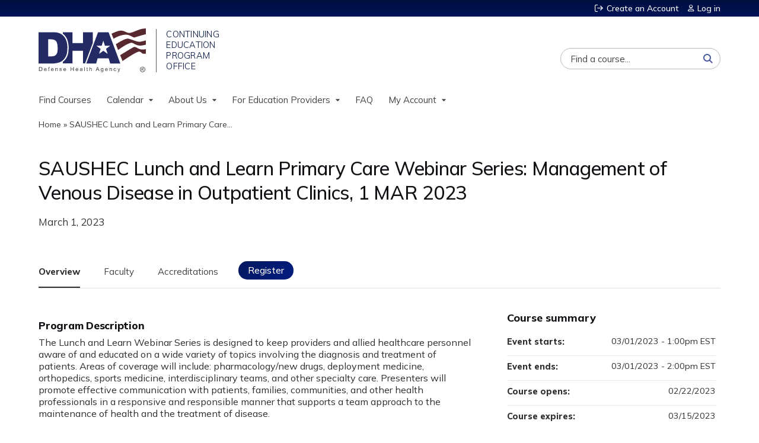

--- FILE ---
content_type: text/html; charset=utf-8
request_url: https://www.dhaj7-cepo.com/content/saushec-lunch-and-learn-primary-care-webinar-series-management-venous-disease-outpatient
body_size: 12169
content:

<!DOCTYPE html>
<!--[if IEMobile 7]><html class="iem7"  lang="en" dir="ltr"><![endif]-->
<!--[if lte IE 6]><html class="lt-ie10 lt-ie9 lt-ie8 lt-ie7"  lang="en" dir="ltr"><![endif]-->
<!--[if (IE 7)&(!IEMobile)]><html class="lt-ie10 lt-ie9 lt-ie8"  lang="en" dir="ltr"><![endif]-->
<!--[if IE 8]><html class="lt-ie10 lt-ie9"  lang="en" dir="ltr"><![endif]-->
<!--[if IE 9]><html class="lt-ie10"  lang="en" dir="ltr"><![endif]-->
<!--[if (gte IE 10)|(gt IEMobile 7)]><!--><html  lang="en" dir="ltr" prefix="content: http://purl.org/rss/1.0/modules/content/ dc: http://purl.org/dc/terms/ foaf: http://xmlns.com/foaf/0.1/ og: http://ogp.me/ns# rdfs: http://www.w3.org/2000/01/rdf-schema# sioc: http://rdfs.org/sioc/ns# sioct: http://rdfs.org/sioc/types# skos: http://www.w3.org/2004/02/skos/core# xsd: http://www.w3.org/2001/XMLSchema#"><!--<![endif]-->

<head>
  <!--[if IE]><![endif]-->
<link rel="dns-prefetch" href="//netdna.bootstrapcdn.com" />
<link rel="preconnect" href="//netdna.bootstrapcdn.com" />
<link rel="dns-prefetch" href="//fonts.gstatic.com" />
<link rel="preconnect" href="//fonts.gstatic.com" crossorigin="" />
<link rel="dns-prefetch" href="//fonts.googleapis.com" />
<link rel="preconnect" href="//fonts.googleapis.com" />
<link rel="dns-prefetch" href="//www.googletagmanager.com" />
<link rel="preconnect" href="//www.googletagmanager.com" />
<link rel="dns-prefetch" href="//kit.fontawesome.com" />
<link rel="preconnect" href="//kit.fontawesome.com" />
<meta charset="utf-8" />
<link rel="shortcut icon" href="https://www.dhaj7-cepo.com/sites/default/files/favicon.png" type="image/png" />
<script type="application/ld+json">{
    "@context": "https://schema.org",
    "@graph": [
        {
            "@type": "Course",
            "name": "SAUSHEC Lunch and Learn Primary Care Webinar Series: Management of Venous Disease in Outpatient Clinics, 1 MAR 2023",
            "description": "",
            "provider": {
                "@type": "Organization",
                "name": "DHA J-7 CEPO Continuing Education Management System",
                "url": "https://www.dhaj7-cepo.com/",
                "logo": {
                    "@type": "ImageObject",
                    "url": "https://www.dhaj7-cepo.com/sites/default/files/logo_dha_lg%20%20%28small%29_0.png"
                }
            }
        },
        {
            "@type": "EducationEvent",
            "name": "SAUSHEC Lunch and Learn Primary Care Webinar Series: Management of Venous Disease in Outpatient Clinics, 1 MAR 2023",
            "image": {
                "@type": "ImageObject",
                "url": ""
            },
            "description": "",
            "startDate": "2023-03-01T13:00:00-05:00",
            "endDate": "2023-03-01T14:00:00-05:00",
            "location": {
                "@type": "Place",
                "name": "",
                "url": "",
                "address": {
                    "@type": "PostalAddress",
                    "streetAddress": "",
                    "addressLocality": "",
                    "addressRegion": "",
                    "postalCode": "",
                    "addressCountry": ""
                }
            },
            "url": "https://www.dhaj7-cepo.com/content/saushec-lunch-and-learn-primary-care-webinar-series-management-venous-disease-outpatient"
        }
    ]
}</script>
<meta name="generator" content="Drupal 7 (https://www.drupal.org)" />
<link rel="canonical" href="https://www.dhaj7-cepo.com/content/saushec-lunch-and-learn-primary-care-webinar-series-management-venous-disease-outpatient" />
<link rel="shortlink" href="https://www.dhaj7-cepo.com/node/28752" />
  <title>SAUSHEC Lunch and Learn Primary Care Webinar Series: Management of Venous Disease in Outpatient Clinics, 1 MAR 2023 | DHA J-7 CEPO Continuing Education Management System</title>

      <meta name="MobileOptimized" content="width">
    <meta name="HandheldFriendly" content="true">
    <meta name="viewport" content="width=device-width">
  
  <link type="text/css" rel="stylesheet" href="/sites/default/files/advagg_css/css__YZMmyCjxADNsxWJVyzxskiYBiPsGboww8DDJoAv1iVA__PqGVjSeXe3e-YM4xspxCavDlyydtEB28TRpZPTEwV5I__1pBwz_HTxEW3FT9rwrRX2NnPvBj92sC6BKEvLor1Rmo.css" media="all" />
<link type="text/css" rel="stylesheet" href="/sites/default/files/advagg_css/css__Bqg1SDmp9CAe6XEIkqmrkRsGk0iHTZHCcB95hCAlYnY__pvxzJdEyVw_5TVP2BBc6RFQHZTlmfsgpKtyMTJgxw8o__1pBwz_HTxEW3FT9rwrRX2NnPvBj92sC6BKEvLor1Rmo.css" media="screen" />
<link type="text/css" rel="stylesheet" href="/sites/default/files/advagg_css/css__ZxOw0TrWYDE1GSo_kgOnUtcAcOxnL8nk3ZUIUcq0Y2Q__Ich_yq3rLEXx213eOFBhjazlRsmIHeW3Cq5nZA_ovqE__1pBwz_HTxEW3FT9rwrRX2NnPvBj92sC6BKEvLor1Rmo.css" media="all" />
<link type="text/css" rel="stylesheet" href="/sites/default/files/advagg_css/css__DJVWsB9CJVs_1IGdy-_cGuq4r6SVVaWbEnbS1U2p6y4__7g40UeM74r8hkrzDC6Hbb7RReIGNu-Jsb5XAbAPKIeA__1pBwz_HTxEW3FT9rwrRX2NnPvBj92sC6BKEvLor1Rmo.css" media="all" />
<link type="text/css" rel="stylesheet" href="//netdna.bootstrapcdn.com/font-awesome/4.0.3/css/font-awesome.min.css" media="all" />
<link type="text/css" rel="stylesheet" href="/sites/default/files/advagg_css/css__IjX8wuoGFPfa3EqRf_48CSsaWl-SbzpZ4c2D0tNro4o__fAJ_3pi0s7qZWN8_QqRsCSwYDtBo0k9C7_Ht3SMpkZk__1pBwz_HTxEW3FT9rwrRX2NnPvBj92sC6BKEvLor1Rmo.css" media="all" />
<link type="text/css" rel="stylesheet" href="/sites/default/files/advagg_css/css__C3G2yMxytBWQPgL80dMi0V6fzH_nTfdUGGUad0xEjI4__UUW2rkEVlWIBRpXn_d2d_09rNyIn_TtP1uHZpuNclEA__1pBwz_HTxEW3FT9rwrRX2NnPvBj92sC6BKEvLor1Rmo.css" media="all" />
<link type="text/css" rel="stylesheet" href="/sites/default/files/advagg_css/css__DuLYUylDjxGy0e76t2itFhgUj9R9AeaiB5rFoM5Rc8c__uy-eSde8xPYWIYAFlTtXTOLavp_MT9JuX45TfVkSJyg__1pBwz_HTxEW3FT9rwrRX2NnPvBj92sC6BKEvLor1Rmo.css" media="print" />
<link type="text/css" rel="stylesheet" href="//fonts.googleapis.com/css?family=Muli:italic,regular|Oswald:300,700,regular&amp;subset=latin" media="all" />
<link type="text/css" rel="stylesheet" href="/sites/default/files/cpn/global.css?t97fs9" media="all" />
  <script src="/sites/default/files/advagg_js/js__AK-CL86gnIqwE9tzw-7GchyFRsasNF--XZ-i8xZPTig__rQaVI3heYo2BXUV133Ia4mgKj3R-xkDs52mhHfLT3rY__1pBwz_HTxEW3FT9rwrRX2NnPvBj92sC6BKEvLor1Rmo.js"></script>
<script>jQuery.migrateMute=true;jQuery.migrateTrace=false;</script>
<script src="/sites/default/files/advagg_js/js__-kvGcXFGWOaU7VpBvvU02ZjXrh74aVMBI8zWEAJByXE__7UycUSDIuB6lhk7Uq-4cbRUz0B4-w8Ee93Q1v03yjyQ__1pBwz_HTxEW3FT9rwrRX2NnPvBj92sC6BKEvLor1Rmo.js"></script>
<script src="/sites/default/files/advagg_js/js__GfRzbIO6VJ5UvXInirwKNGhuiSBoV7Q2-BarnwSB6xg__rFvI742fTngLQYYa0A-5OQY31VP84KnhbZvhJwCXE5w__1pBwz_HTxEW3FT9rwrRX2NnPvBj92sC6BKEvLor1Rmo.js"></script>
<script src="/sites/default/files/advagg_js/js___IOQj-Wx55GK140vLV8SnfJEZP900Q3r-omuG_T0fGU__QQ4oaFsINwZgtr53f12g-sxsfVlTg6ryP4Vffo9BIw4__1pBwz_HTxEW3FT9rwrRX2NnPvBj92sC6BKEvLor1Rmo.js"></script>
<script src="/sites/default/files/advagg_js/js__8KvbGt7pg3rWFZpfBAkOSZt0AY5HPYKH5azWM8EAf6c__L2eEneVBI8mj-tmXS8LeItfo0MAG-HKbM1wPhSJfWik__1pBwz_HTxEW3FT9rwrRX2NnPvBj92sC6BKEvLor1Rmo.js"></script>
<script async="async" src="https://www.googletagmanager.com/gtag/js?id=UA-144420954-1"></script>
<script>window.dataLayer = window.dataLayer || [];function gtag(){dataLayer.push(arguments)};gtag("js", new Date());gtag("config", "UA-144420954-1", {"groups":"default","anonymize_ip":true});</script>
<script src="/sites/default/files/advagg_js/js__C_979cmiPESU0LZPi05NT5IXsTIIPvHZ8zG2kuRJXr0__adDUGe3uvXEGyo2sP0s0GbcBxwsj1wI0zkbtJeYj9r0__1pBwz_HTxEW3FT9rwrRX2NnPvBj92sC6BKEvLor1Rmo.js"></script>
<script src="https://kit.fontawesome.com/a38c5c05f8.js"></script>
<script src="/sites/default/files/advagg_js/js__bioOAIAtGKh54p1E5luQ96V2m6brdUxkvHA9TeksM00__u3DxI-y_lXuvF2tqhtdqHcrGw3t7pQfFlgxrVV02cXw__1pBwz_HTxEW3FT9rwrRX2NnPvBj92sC6BKEvLor1Rmo.js"></script>
<script src="/sites/default/files/advagg_js/js__Hb4P6zBByLaIBZA0hfMrut0a2b-f-vAlXzMXjYdGQPQ__JUwkRQTcSkg_MiZ0I9sxHxpLfPlxAgrvizBOIyOJwxQ__1pBwz_HTxEW3FT9rwrRX2NnPvBj92sC6BKEvLor1Rmo.js"></script>
<script src="/sites/default/files/cpn/global.js?t97fs9"></script>
<script>jQuery.extend(Drupal.settings,{"basePath":"\/","pathPrefix":"","setHasJsCookie":0,"ajaxPageState":{"theme":"ce","theme_token":"d_FkyeGUFMOkfqe3c4YZudCicEnpMYpdBhv2UmwG9FM","css":{"modules\/system\/system.base.css":1,"modules\/system\/system.menus.css":1,"modules\/system\/system.messages.css":1,"modules\/system\/system.theme.css":1,"sites\/all\/modules\/contrib\/tipsy\/stylesheets\/tipsy.css":1,"modules\/book\/book.css":1,"sites\/all\/modules\/contrib\/calendar\/css\/calendar_multiday.css":1,"sites\/all\/modules\/custom\/calendar_plus\/css\/calendar_plus.css":1,"modules\/comment\/comment.css":1,"sites\/all\/modules\/contrib\/date\/date_repeat_field\/date_repeat_field.css":1,"sites\/all\/modules\/features\/ethosce_admin\/ethosce-admin.css":1,"sites\/all\/modules\/features\/ethosce_bi\/ethosce_bi.css":1,"sites\/all\/modules\/features\/ethosce_faculty_management\/ethosce_faculty_management.css":1,"sites\/all\/modules\/features\/ethosce_warpwire\/ethosce_warpwire.css":1,"modules\/field\/theme\/field.css":1,"modules\/node\/node.css":1,"modules\/poll\/poll.css":1,"sites\/all\/modules\/contrib\/quiz\/quiz.css":1,"sites\/all\/modules\/contrib\/relation_add\/relation_add.css":1,"sites\/all\/modules\/contrib\/relation_add\/modules\/relation_add_block\/relation_add_block.css":1,"modules\/search\/search.css":1,"sites\/all\/modules\/contrib\/ubercart\/uc_order\/uc_order.css":1,"sites\/all\/modules\/contrib\/ubercart\/uc_product\/uc_product.css":1,"sites\/all\/modules\/contrib\/ubercart\/uc_store\/uc_store.css":1,"modules\/user\/user.css":1,"sites\/all\/modules\/contrib\/views\/css\/views.css":1,"sites\/all\/modules\/contrib\/media\/modules\/media_wysiwyg\/css\/media_wysiwyg.base.css":1,"sites\/all\/modules\/contrib\/ctools\/css\/ctools.css":1,"\/\/netdna.bootstrapcdn.com\/font-awesome\/4.0.3\/css\/font-awesome.min.css":1,"sites\/all\/modules\/contrib\/panels\/css\/panels.css":1,"sites\/all\/modules\/contrib\/pdm\/pdm.css":1,"sites\/all\/modules\/contrib\/views_tooltip\/views_tooltip.css":1,"sites\/all\/modules\/contrib\/print\/print_ui\/css\/print_ui.theme.css":1,"sites\/all\/libraries\/easy-responsive-tabs\/css\/easy-responsive-tabs.css":1,"sites\/all\/modules\/contrib\/date\/date_api\/date.css":1,"sites\/all\/modules\/contrib\/navbar_extras\/modules\/navbar_shiny\/css\/navbar_shiny.css":1,"sites\/all\/libraries\/mmenu\/main\/src\/css\/jquery.mmenu.all.css":1,"sites\/all\/libraries\/mmenu\/icomoon\/icomoon.css":1,"sites\/all\/modules\/contrib\/mmenu\/themes\/mm-basic\/styles\/mm-basic.css":1,"sites\/all\/themes\/ethosce_base\/system.menus.css":1,"sites\/all\/themes\/ethosce_base\/css\/normalize.css":1,"sites\/all\/themes\/ethosce_base\/css\/wireframes.css":1,"sites\/all\/themes\/ethosce_base\/css\/layouts\/responsive-sidebars.css":1,"sites\/all\/themes\/ethosce_base\/css\/page-backgrounds.css":1,"sites\/all\/themes\/ethosce_base\/css\/tabs.css":1,"sites\/all\/themes\/ethosce_base\/css\/pages.css":1,"sites\/all\/themes\/ethosce_base\/css\/blocks.css":1,"sites\/all\/themes\/ethosce_base\/css\/navigation.css":1,"sites\/all\/themes\/ethosce_base\/css\/views-styles.css":1,"sites\/all\/themes\/ethosce_base\/css\/nodes.css":1,"sites\/all\/themes\/ethosce_base\/css\/comments.css":1,"sites\/all\/themes\/ethosce_base\/css\/forms.css":1,"sites\/all\/themes\/ethosce_base\/css\/fields.css":1,"sites\/all\/themes\/ethosce_base\/css\/print.css":1,"sites\/all\/themes\/ce\/css\/ce.css":1,"sites\/all\/themes\/ce\/css\/ce-media-queries.css":1,"sites\/all\/themes\/ce\/css\/ce-print.css":1,"\/\/fonts.googleapis.com\/css?family=Muli:italic,regular|Oswald:300,700,regular\u0026subset=latin":1,"cpn_global":1},"js":{"sites\/all\/modules\/contrib\/jquery_update\/replace\/jquery\/1.12\/jquery.min.js":1,"sites\/all\/modules\/contrib\/jquery_update\/replace\/jquery-migrate\/1\/jquery-migrate.min.js":1,"misc\/jquery-extend-3.4.0.js":1,"misc\/jquery-html-prefilter-3.5.0-backport.js":1,"misc\/jquery.once.js":1,"misc\/drupal.js":1,"sites\/all\/modules\/contrib\/tipsy\/javascripts\/jquery.tipsy.js":1,"sites\/all\/modules\/contrib\/tipsy\/javascripts\/tipsy.js":1,"sites\/all\/modules\/contrib\/jquery_update\/replace\/ui\/external\/jquery.cookie.js":1,"misc\/form-single-submit.js":1,"sites\/all\/modules\/custom\/calendar_plus\/js\/jquery.equalheights.js":1,"sites\/all\/modules\/features\/ethosce_admin\/ethosce-admin.js":1,"sites\/all\/modules\/features\/ethosce_bi\/ethosce_bi.js":1,"sites\/all\/modules\/features\/ethosce_faculty_management\/ethosce_faculty_management.js":1,"sites\/all\/modules\/features\/ethosce_site\/ethosce_site.js":1,"sites\/all\/modules\/features\/ethosce_slideshow\/js\/ethosce_slideshow.js":1,"sites\/all\/modules\/custom\/upload_progress\/js\/upload_progress.js":1,"sites\/all\/modules\/contrib\/pdm\/pdm.js":1,"sites\/all\/modules\/features\/ethosce_courses\/js\/vertical_steps.js":1,"sites\/all\/modules\/contrib\/google_analytics\/googleanalytics.js":1,"https:\/\/www.googletagmanager.com\/gtag\/js?id=UA-144420954-1":1,"sites\/all\/libraries\/easy-responsive-tabs\/js\/easyResponsiveTabs.js":1,"sites\/all\/modules\/contrib\/field_group\/field_group.js":1,"sites\/all\/modules\/contrib\/field_group_easy_responsive_tabs\/js\/field_group_easy_responsive_tabs.js":1,"https:\/\/kit.fontawesome.com\/a38c5c05f8.js":1,"sites\/all\/modules\/contrib\/mmenu\/js\/mmenu.js":1,"sites\/all\/libraries\/mmenu\/hammer\/hammer.js":1,"sites\/all\/libraries\/mmenu\/jquery.hammer\/jquery.hammer.js":1,"sites\/all\/libraries\/mmenu\/main\/src\/js\/jquery.mmenu.min.all.js":1,"sites\/all\/themes\/ce\/js\/ce.js":1,"public:\/\/cpn\/global.js":1}},"uid":0,"warpwire":{"warpwire_url":"https:\/\/dha.ethosce.warpwire.com\/","warpwire_module_path":"sites\/all\/modules\/custom\/warpwire","warpwire_share_default":1,"warpwire_title_default":1,"warpwire_autoplay_default":0,"warpwire_cc_load_policy_default":0,"warpwire_secure_portal_default":0},"tipsy":{"custom_selectors":[{"selector":".tipsy","options":{"fade":1,"gravity":"w","delayIn":0,"delayOut":0,"trigger":"hover","opacity":"0.8","offset":0,"html":0,"tooltip_content":{"source":"attribute","selector":"title"}}},{"selector":".views-tooltip","options":{"fade":1,"gravity":"autoNS","delayIn":0,"delayOut":0,"trigger":"hover","opacity":"0.8","offset":0,"html":1,"tooltip_content":{"source":"attribute","selector":"tooltip-content"}}}]},"mmenu":{"mmenu_left":{"enabled":"1","title":"Left menu","name":"mmenu_left","blocks":[{"module_delta":"ethosce_search|ethosce_search","menu_parameters":{"min_depth":"1"},"title":"\u003Cnone\u003E","collapsed":"0","wrap":"1","module":"ethosce_search","delta":"ethosce_search"},{"module_delta":"system|main-menu","menu_parameters":{"min_depth":"1"},"title":"\u003Cnone\u003E","collapsed":"0","wrap":"1","module":"system","delta":"main-menu"},{"module_delta":"local_tasks_blocks|menu_local_tasks","menu_parameters":{"min_depth":"1"},"title":"\u003Cnone\u003E","collapsed":"0","wrap":"1","module":"local_tasks_blocks","delta":"menu_local_tasks"}],"options":{"classes":"mm-basic","effects":[],"slidingSubmenus":true,"clickOpen":{"open":true,"selector":"#ethosce-mmenu-toggle"},"counters":{"add":true,"update":true},"dragOpen":{"open":true,"pageNode":"body","threshold":100,"maxStartPos":50},"footer":{"add":false,"content":"","title":"Copyright \u00a92017","update":true},"header":{"add":false,"content":"","title":"Site-Install","update":true},"labels":{"collapse":false},"offCanvas":{"enabled":true,"modal":false,"moveBackground":true,"position":"left","zposition":"front"},"searchfield":{"add":false,"addTo":"menu","search":false,"placeholder":"Search","noResults":"No results found.","showLinksOnly":true}},"configurations":{"clone":false,"preventTabbing":false,"panelNodetype":"div, ul, ol","transitionDuration":400,"classNames":{"label":"Label","panel":"Panel","selected":"Selected","buttonbars":{"buttonbar":"anchors"},"counters":{"counter":"Counter"},"fixedElements":{"fixedTop":"FixedTop","fixedBottom":"FixedBottom"},"footer":{"panelFooter":"Footer"},"header":{"panelHeader":"Header","panelNext":"Next","panelPrev":"Prev"},"labels":{"collapsed":"Collapsed"},"toggles":{"toggle":"Toggle","check":"Check"}},"dragOpen":{"width":{"perc":0.8,"min":140,"max":440},"height":{"perc":0.8,"min":140,"max":880}},"offCanvas":{"menuInjectMethod":"prepend","menuWrapperSelector":"body","pageNodetype":"div","pageSelector":"body \u003E div"}},"custom":[],"position":"left"}},"googleanalytics":{"account":["UA-144420954-1"],"trackOutbound":1,"trackMailto":1,"trackDownload":1,"trackDownloadExtensions":"7z|aac|arc|arj|asf|asx|avi|bin|csv|doc(x|m)?|dot(x|m)?|exe|flv|gif|gz|gzip|hqx|jar|jpe?g|js|mp(2|3|4|e?g)|mov(ie)?|msi|msp|pdf|phps|png|ppt(x|m)?|pot(x|m)?|pps(x|m)?|ppam|sld(x|m)?|thmx|qtm?|ra(m|r)?|sea|sit|tar|tgz|torrent|txt|wav|wma|wmv|wpd|xls(x|m|b)?|xlt(x|m)|xlam|xml|z|zip"},"currentPath":"node\/28752","currentPathIsAdmin":false,"urlIsAjaxTrusted":{"\/search":true},"field_group_easy_responsive_tabs":[{"identifier":"group-tabs-node-course-default","type":"default","width":"auto","fit":true,"closed":false,"tabidentify":"course-htabs","activetab_bg":"#B5AC5F","inactive_bg":"#E0D78C","active_border_color":"#9C905C","active_content_border_color":"#9C905C"}],"field_group":{"div":"full","field_group_easy_responsive_tabs_nav_item":"full","fieldset":"full","field_group_easy_responsive_tabs_nav":"full"}});</script>
      <!--[if lt IE 9]>
    <script src="/sites/all/themes/zen/js/html5-respond.js"></script>
    <![endif]-->
  </head>
<body class="html not-front not-logged-in no-sidebars page-node page-node- page-node-28752 node-type-course uc-product-node section-content title-length-medium title-length-115 not-homepage  no-tabs no-course-image  course-28752 course-live no-course-sidebar no-search-sidebar no-og-context no-uc-cart not-admin-theme user-non-sso" >
  <div id="wrapper">
    <div id="page-wrapper">
              <p id="skip-link">
          <a href="#main-content" class="element-invisible element-focusable">Jump to content</a>
        </p>
                  
<div id="header-wrapper">
  <header id="header">
    <div id="header-inner" class="clearfix">
              <a href="/" title="Home" rel="home" id="logo"><img src="https://www.dhaj7-cepo.com/sites/default/files/logo_dha_lg%20%20%28small%29_0.png" alt="Home" /></a>
      
              <div id="name-and-slogan">
                      <h1 id="site-name">
              <a href="/" title="Home" rel="home"><span>DHA J-7 CEPO Continuing Education Management System</span></a>
            </h1>
          
                  </div><!-- /#name-and-slogan -->
            <div id="header-right">
          <div class="header__region region region-header">
    <div id="ethosce-user-links-wrapper" class="clearfix">
  <div id="ethosce-mmenu-toggle">Open menu</div>  <div id="uc-cart-link"><a href="/user/login?destination=node/28752" class="no-items" data-count="0"><span>Cart</span></a></div>  <div id="block-system-user-menu" class="block block-system block-menu first odd" role="navigation">
    <div class="content">
      <ul class="menu"><li class="menu__item is-leaf first leaf"><a href="/user/register?destination=node/28752" title="" class="menu__link">Create an Account</a></li>
<li class="menu__item is-leaf last leaf"><a href="/user/login?destination=node/28752" class="menu__link">Log in</a></li>
</ul>    </div>
  </div>
  </div>
<div id="block-block-1" class="block block-block even">

    
  <div class="content">
    <div class="block block-service-links"><div class="content"><div class="service-links"><div class="item-list"><ul><li class="first"><a class="service-links-facebook" href="https://www.facebook.com/DefenseHealthAgency" rel="nofollow" target="_blank" title="Share on Facebook"><img alt="Facebook logo" src="/sites/all/themes/ce/css/images/facebook.png" /> Facebook</a></li><li><a class="service-links-twitter" href="https://twitter.com/dod_dha?lang=en" rel="nofollow" target="_blank" title="Share this on Twitter"><img alt="Twitter logo" src="/sites/all/themes/ce/css/images/twitter.png" /> Twitter</a></li><li><a class="service-links-linkedin" href="https://www.linkedin.com/company/defense-health-agency" rel="nofollow" target="_blank" title="Publish this post to LinkedIn"><img alt="LinkedIn logo" src="/sites/all/themes/ce/css/images/linkedin.png" /> LinkedIn</a></li><li class="last"><a class="service-links-forward" href="/forward?path=node/28752" rel="nofollow" target="_blank" title="Send to a friend"><img alt="Forward logo" src="/sites/all/themes/ce/css/images/forward.png" /> Forward</a></li></ul></div></div></div></div>  </div>
</div>
<div id="block-ethosce-search-ethosce-search" class="block block-ethosce-search odd">

    
  <div class="content">
    <form action="/search" method="post" id="ethosce-search-form" accept-charset="UTF-8"><div><div class="container-inline form-wrapper" id="edit-ethosce-search"><div class="form-item form-type-textfield form-item-text">
  <div class="field-label"><label  class="element-invisible" for="edit-text">Search</label> </div>
 <input placeholder="Find a course..." type="text" id="edit-text" name="text" value="" size="20" maxlength="128" class="form-text" />
</div>
<input type="submit" id="edit-submit" name="op" value="Search" class="form-submit" /></div><input type="hidden" name="form_build_id" value="form-YE2XyKv-WmyZm3IM6JnXa2B_LunrVvm9Y94K_suQr4g" />
<input type="hidden" name="form_id" value="ethosce_search_form" />
</div></form>  </div>
</div>
<div id="block-service-links-service-links" class="block block-service-links last even">

    <h3 class="block__title block-title">Bookmark/Search this post</h3>
  
  <div class="content">
    <div class="service-links"><div class="item-list"><ul><li class="first"><a href="https://www.facebook.com/sharer.php?u=https%3A//www.dhaj7-cepo.com/node/28752&amp;t=SAUSHEC%20Lunch%20and%20Learn%20Primary%20Care%20Webinar%20Series%3A%20Management%20of%20Venous%20Disease%20in%20Outpatient%20Clinics%2C%201%20MAR%202023" title="Share on Facebook" class="service-links-facebook" rel="nofollow" target="_blank"><img typeof="foaf:Image" src="https://www.dhaj7-cepo.com/sites/all/themes/ce/css/images/facebook.png" alt="Facebook logo" /> Facebook</a></li>
<li><a href="https://x.com/intent/post?url=https%3A//www.dhaj7-cepo.com/node/28752&amp;text=SAUSHEC%20Lunch%20and%20Learn%20Primary%20Care%20Webinar%20Series%3A%20Management%20of%20Venous%20Disease%20in%20Outpatient%20Clinics%2C%201%20MAR%202023" title="Share this on X" class="service-links-twitter" rel="nofollow" target="_blank"><img typeof="foaf:Image" src="https://www.dhaj7-cepo.com/sites/all/themes/ce/css/images/twitter.png" alt="X logo" /> X</a></li>
<li><a href="https://www.linkedin.com/shareArticle?mini=true&amp;url=https%3A//www.dhaj7-cepo.com/node/28752&amp;title=SAUSHEC%20Lunch%20and%20Learn%20Primary%20Care%20Webinar%20Series%3A%20Management%20of%20Venous%20Disease%20in%20Outpatient%20Clinics%2C%201%20MAR%202023&amp;summary=&amp;source=DHA%20J-7%20CEPO%20Continuing%20Education%20Management%20System" title="Publish this post to LinkedIn" class="service-links-linkedin" rel="nofollow" target="_blank"><img typeof="foaf:Image" src="https://www.dhaj7-cepo.com/sites/all/themes/ce/css/images/linkedin.png" alt="LinkedIn logo" /> LinkedIn</a></li>
<li class="last"><a href="https://www.dhaj7-cepo.com/forward?path=node/28752" title="Send to a friend" class="service-links-forward" rel="nofollow" target="_blank"><img typeof="foaf:Image" src="https://www.dhaj7-cepo.com/sites/all/themes/ce/css/images/forward.png" alt="Forward logo" /> Forward</a></li>
</ul></div></div>  </div>
</div>
  </div>
      </div>
    </div><!--/#header-inner-->
  </header>

  <div id="navigation-outer">
    <div id="navigation">
      <div id="topnav-inner">
                  <nav id="main-menu">
            <ul class="menu"><li class="menu__item is-leaf first leaf"><a href="https://www.dhaj7-cepo.com/course-catalog-table?text=&amp;sort_by=field_course_date_value2" title="" class="menu__link">Find Courses</a></li>
<li class="menu__item is-expanded expanded"><a href="https://www.dhaj7-cepo.com/calendar" title="" class="menu__link">Calendar</a><ul class="menu"><li class="menu__item is-leaf first leaf"><a href="https://www.dhaj7-cepo.com/calendar/day" title="" class="menu__link">Today</a></li>
<li class="menu__item is-leaf leaf"><a href="https://www.dhaj7-cepo.com/calendar" title="" class="menu__link">This Month</a></li>
<li class="menu__item is-leaf last leaf"><a href="https://www.dhaj7-cepo.com/calendar/upcoming-events" title="" class="menu__link">Upcoming</a></li>
</ul></li>
<li class="menu__item is-expanded expanded"><a href="/content/about-us" class="menu__link">About Us</a><ul class="menu"><li class="menu__item is-leaf first leaf"><a href="/content/about-us" title="" class="menu__link">About CEPO</a></li>
<li class="menu__item is-leaf leaf"><a href="/content/ccss" title="Clinical Communities Speaker Series" class="menu__link">Speaker Series</a></li>
<li class="menu__item is-leaf last leaf"><a href="/content/accreditations" class="menu__link">Accredited By</a></li>
</ul></li>
<li class="menu__item is-expanded expanded"><a href="/content/request-cepo-accreditation-your-next-activity" class="menu__link">For Education Providers</a><ul class="menu"><li class="menu__item is-leaf first leaf"><a href="/content/resources" class="menu__link">Resources</a></li>
<li class="menu__item is-leaf last leaf"><a href="/content/request-cepo-accreditation-your-next-activity" title="Activity Application" class="menu__link">Submit Request</a></li>
</ul></li>
<li class="menu__item is-leaf leaf"><a href="/content/frequently-asked-questions" title="Frequently Asked Questions" class="menu__link">FAQ</a></li>
<li class="menu__item is-expanded last expanded"><a href="/my" title="" class="menu__link">My Account</a><ul class="menu"><li class="menu__item is-leaf first leaf"><a href="/user" title="" class="menu__link">Profile</a></li>
<li class="menu__item is-leaf leaf"><a href="/my/activities" title="" class="menu__link">My Transcript</a></li>
<li class="menu__item is-leaf last leaf"><a href="/my/activities/pending" title="" class="menu__link">Pending Activities</a></li>
</ul></li>
</ul>          </nav>
        
      </div><!--/#topnav-inner-->
    </div><!-- /#navigation -->

          <div id="crumbs">
        <div id="crumbs-inner" class="clearfix">
          <div id="breadcrumb-container">
            <h2 class="element-invisible">You are here</h2><div class="breadcrumb"><a href="/">Home</a> » <a href="/content/saushec-lunch-and-learn-primary-care-webinar-series-management-venous-disease-outpatient" class="active">SAUSHEC Lunch and Learn Primary Care...</a></div>          </div>
        </div>
      </div>
      </div><!-- /#navigation-outer -->


      <div id="title-container">
      <div id="title-container-inner" class="clearfix">
                                  <h1 class="title" id="page-title">SAUSHEC Lunch and Learn Primary Care Webinar Series: Management of Venous Disease in Outpatient Clinics, 1 MAR 2023</h1>
                      </div>
    </div>
  
</div><!--/#header-wrapper-->

<div id="page">
  <div id="main-wrapper">
    <div id="main">
      
            <div id="content" class="column" role="main">
                        <a id="main-content"></a>
                <div id="content-area">
                                        


<div  about="/content/saushec-lunch-and-learn-primary-care-webinar-series-management-venous-disease-outpatient" typeof="sioc:Item foaf:Document" class="ds-1col node node-course view-mode-full clearfix">

  
  <div class="group-header field-group-div clearfix"><div class="group-header-inner field-group-div"><div class="group-course-header-right field-group-div"><div class="field field-name-title field-type-ds field-label-hidden"><div class="field-items"><div class="field-item even" property="dc:title"><h1>SAUSHEC Lunch and Learn Primary Care Webinar Series: Management of Venous Disease in Outpatient Clinics, 1 MAR 2023</h1></div></div></div><div class="group-location-date field-group-div"><div class="field field-name-field-course-event-date field-type-date field-label-hidden"><div class="field-items"><div class="field-item even"><span class="date-display-single" property="dc:date" datatype="xsd:dateTime" content="2023-03-01T13:00:00-05:00">March 1, 2023</span></div></div></div></div></div></div></div>
  <div class="group-tabs field-group-htabs clearfix field-group-easy-responsive-tabs-nav-wrapper">
    <div id="group-tabs-node-course-default">
      <ul class="resp-tabs-list group-tabs field-group-htabs clearfix course-htabs">
                            <li><a href="/" class="required-fields group-overview field-group-htab resp-tab tab-1" data-index="1">Overview</a></li>
                            <li><a href="/" class="required-fields group-faculty field-group-htab resp-tab tab-2" data-index="2">Faculty</a></li>
                            <li><a href="/" class="required-fields group-accreditation field-group-htab resp-tab tab-3" data-index="3">Accreditations</a></li>
                            <li><a href="/" class="required-fields group-register field-group-htab resp-tab tab-4" data-index="4">Register</a></li>
              </ul>

      <div class="resp-tabs-container group-tabs field-group-htabs clearfix course-htabs">
                  <div class="required-fields group-overview field-group-htab"><div class="group-cols-container field-group-div"><div class="group-left field-group-div left"><div class="field field-name-field-course-summary field-type-text-with-summary field-label-hidden"><div class="field-items"><div class="field-item even"><h2>Program Description</h2><p>The Lunch and Learn Webinar Series is designed to keep providers and allied healthcare personnel aware of and educated on a wide variety of topics involving the diagnosis and treatment of patients. Areas of coverage will include: pharmacology/new drugs, deployment medicine, orthopedics, sports medicine, interdisciplinary teams, and other specialty care. Presenters will promote effective communication with patients, families, communities, and other health professionals in a responsive and responsible manner that supports a team approach to the maintenance of health and the treatment of disease.</p><p><strong>Webinar link</strong><br /><a href="https://dod.teams.microsoft.us/l/meetup-join/19%3adod%3ameeting_5dddfa2f959043af956dd562540d8781%40thread.v2/0?context=%7b%22Tid%22%3a%228903a443-af33-4ed4-acf5-ee613bcb2f59%22%2c%22Oid%22%3a%22797ddf32-8157-45fb-bb6e-0a0aec4a02bf%22%7d" target="_blank">https://dod.teams.microsoft.us/l/meetup-join/19%3adod%3ameeting_5dddfa2f959043af956dd562540d8781%40thread.v2/0?context=%7b%22Tid%22%3a%228903a443-af33-4ed4-acf5-ee613bcb2f59%22%2c%22Oid%22%3a%22797ddf32-8157-45fb-bb6e-0a0aec4a02bf%22%7d</a></p></div></div></div><div class="group-target-audience field-group-div"><h2><span>Target Audience</span></h2><div class="field field-name-field-target-audience field-type-text-long field-label-hidden"><div class="field-items"><div class="field-item even"><p>This activity provides continuing education for physicians, nurses, physician assistants, pharmacists and pharmacy technicians. A certificate of attendance is available for other attendees.</p></div></div></div></div><div class="group-learning-objectives field-group-div"><h2><span>Learning Objectives</span></h2><div class="field field-name-field-learning-objectives field-type-text-long field-label-hidden"><div class="field-items"><div class="field-item even"><ol><li>Differentiate the clinical stages of the Clinical, Etiological, Anatomical, and Physiological (CEAP) classification in an ambulatory clinic patient.</li><li>Describe normal lower extremity venous anatomy and associated duplex ultrasound findings.</li><li>Summarize common clinical presentations with indications for surgical management of deep venous thrombosis, venous ulceration, and varicose veins.</li></ol></div></div></div></div></div><div class="group-right field-group-div right"><fieldset class="group-course-summary field-group-div form-wrapper"><legend><span class="fieldset-legend">Course summary</span></legend><div class="fieldset-wrapper"><div class="field field-name-credit field-type-ds field-label-above"><div class="field-label">Available credit:&nbsp;</div><div class="field-items"><div class="field-item even"><div class="item-list"><ul class="course-credit-list"><li class="course-credit-aapa first"><span class="course-credit-amount">1.00</span> <span class="course-credit-title">AAPA</span><div class="course-credit-description"><p><span aria-hidden="true"></span> DHA J-7 CEPO has been authorized by the American Academy of Physician Associates (AAPA) to award AAPA Category 1 CME credit for activities planned in accordance with AAPA CME Criteria. This activity is designated for 1.00 hours of AAPA Category 1 CME credits. Approval is valid until Wednesday, March 15, 2023 - 11:59pm ET. PAs should only claim credit commensurate with the extent of their participation.</p></div></li>
<li class="course-credit-accme-non-physician"><span class="course-credit-amount">1.00</span> <span class="course-credit-title">ACCME Non-Physician CME Credit</span><div class="course-credit-description"><p>DHA, J-7, CEPO is accredited by the Accreditation Council for Continuing Medical Education (ACCME) to provide continuing education. ACCME Non-Physician CME Credit providers will be provided a certificate of participation for educational activities certified for <em>AMA PRA Category 1 Credit</em>™. ACCME Non-Physician CME Credit providers may receive a maximum of 1.00 hours for completing this Course activity.</p></div></li>
<li class="course-credit-acpe-pharm"><span class="course-credit-amount">1.00</span> <span class="course-credit-title">ACPE-Pharm</span><div class="course-credit-description"><p><span aria-hidden="true"></span> <strong>UAN: JA4008136-0000-23-055-L99-P</strong><br />No valid paper/electronic statement of credit will be offered. DHA, J-7, CEPO is accredited by the American Council for Pharmacy Education (ACPE) to provide continuing education for Pharmacists. This knowledge based activity will provide a maximum of 1.00 contact hours of pharmacy continuing education credit. Participant CE records will be electronically communicated to CPE Monitor. There is no cost to participate in this activity.</p></div></li>
<li class="course-credit-acpe-tech"><span class="course-credit-amount">1.00</span> <span class="course-credit-title">ACPE-Tech</span><div class="course-credit-description"><p><span aria-hidden="true"></span> <strong>UAN: JA4008136-0000-23-055-L99-T</strong><br />No valid paper/electronic statement of credit will be offered. DHA, J-7, CEPO is accredited by the American Council for Pharmacy Education (ACPE) to provide continuing education for Pharmacy Technicians. This knowledge based activity will provide a maximum of 1.00 contact hours of pharmacy continuing education credit. Participant CE records will be electronically communicated to CPE Monitor. There is no cost to participate in this activity.</p></div></li>
<li class="course-credit-ama"><span class="course-credit-amount">1.00</span> <span class="course-credit-title"><em>AMA PRA Category 1 Credit</em>&trade;</span><div class="course-credit-description"><p><span aria-hidden="true"></span></p><p>DHA, J-7, CEPO is accredited by the Accreditation Council for Continuing Medical Education (ACCME) to provide continuing medical education for physicians.&nbsp;</p><p>DHA, J-7, CEPO designated this Course for a maximum of 1.00 <em>AMA PRA Category 1 Credit</em>™. Physicians should claim only the credit commensurate with the extent of their participation in the activity.</p></div></li>
<li class="course-credit-ancc"><span class="course-credit-amount">1.00</span> <span class="course-credit-title">ANCC</span><div class="course-credit-description"><p>DHA, J-7, CEPO is accredited by the Joint Accreditation/ Interprofessional Continuing Education (IPCE) to provide this Continuing Nursing Education Course for a maximum of 1.00 ANCC contact hours. Nurses should only claim credit commensurate with the extent of their participation in the activity.</p></div></li>
<li class="course-credit-attendance"><span class="course-credit-amount">1.00</span> <span class="course-credit-title">Attendance</span></li>
<li class="course-credit-ipce last"><span class="course-credit-amount">1.00</span> <span class="course-credit-title">IPCE</span><div class="course-credit-description"><p><span aria-hidden="true"></span></p><p>In support of improving patient care, DHA, J-7, CEPO is jointly accredited by the Accreditation Council for Continuing Medical Education (ACCME), the Accreditation Council for Pharmacy Education (ACPE), and the American Nurses Credentialing Center (ANCC), to provide continuing education for the health care team. This activity was planned by and for the healthcare team, and learners will receive 1.00 Interprofessional Continuing Education (IPCE) credits for learning and change.</p></div></li>
</ul></div></div></div></div><div class="field field-name-course-opens field-type-ds field-label-inline clearfix"><div class="field-label">Course opens:&nbsp;</div><div class="field-items"><div class="field-item even"><div class="field field-name-field-course-date field-type-date field-label-hidden"><div class="field-items"><div class="field-item even"><span class="date-display-single" property="dc:date" datatype="xsd:dateTime" content="2023-02-22T00:01:00-05:00">02/22/2023</span></div></div></div></div></div></div><div class="field field-name-course-expires field-type-ds field-label-inline clearfix"><div class="field-label">Course expires:&nbsp;</div><div class="field-items"><div class="field-item even"><div class="field field-name-field-course-date field-type-date field-label-hidden"><div class="field-items"><div class="field-item even"><span class="date-display-single" property="dc:date" datatype="xsd:dateTime" content="2023-02-22T00:01:00-05:00">03/15/2023</span></div></div></div></div></div></div><div class="field field-name-event-starts field-type-ds field-label-inline clearfix"><div class="field-label">Event starts:&nbsp;</div><div class="field-items"><div class="field-item even"><div class="field field-name-field-course-event-date field-type-date field-label-hidden"><div class="field-items"><div class="field-item even"><span class="date-display-single" property="dc:date" datatype="xsd:dateTime" content="2023-03-01T13:00:00-05:00">03/01/2023 - 1:00pm EST</span></div></div></div></div></div></div><div class="field field-name-event-ends field-type-ds field-label-inline clearfix"><div class="field-label">Event ends:&nbsp;</div><div class="field-items"><div class="field-item even"><div class="field field-name-field-course-event-date field-type-date field-label-hidden"><div class="field-items"><div class="field-item even"><span class="date-display-single" property="dc:date" datatype="xsd:dateTime" content="2023-03-01T13:00:00-05:00">03/01/2023 - 2:00pm EST</span></div></div></div></div></div></div><div class="field field-name-add-to-calendar field-type-ds field-label-inline clearfix"><div class="field-label">Add to calendar:&nbsp;</div><div class="field-items"><div class="field-item even"><div class="item-list"><ul><li class="cal-link google first"><a href="https://www.google.com/calendar/event?action=TEMPLATE&amp;text=SAUSHEC%20Lunch%20and%20Learn%20Primary%20Care%20Webinar%20Series%3A%20Management%20of%20Venous%20Disease%20in%20Outpatient%20Clinics%2C%201%20MAR%202023&amp;dates=20230301T180000Z/20230301T190000Z&amp;sprop=website%3Awww.dhaj7-cepo.com&amp;location=&amp;details=Program%20Description%3Cbr%3EThe%20Lunch%20and%20Learn%20Webinar%20Series%20is%20designed%20to%20keep%20providers%20and%20allied%20healthcare%20personnel%20aware%20of%20and%20educated%20on%20a%20wide%20variety%20of%20topics%20involving%20the%20diagnosis%20and%20treatment%20of%20patients.%20Areas%20of%20coverage%20will%20include%3A%20pharmacology/new%20drugs%2C%20deployment%20medicine%2C%20orthopedics%2C%20sports%20medicine%2C%20interdisciplinary%20teams%2C%20and%20other%20specialty%20care.%20Presenters%20will...&amp;website=https%3A//www.dhaj7-cepo.com/content/saushec-lunch-and-learn-primary-care-webinar-series-management-venous-disease-outpatient" title="Google calendar" target="_blank">Add to google calendar</a></li>
<li class="cal-link yahoo"><a href="http://calendar.yahoo.com/?v=60&amp;TITLE=SAUSHEC%20Lunch%20and%20Learn%20Primary%20Care%20Webinar%20Series%3A%20Management%20of%20Venous%20Disease%20in%20Outpatient%20Clinics%2C%201%20MAR%202023&amp;ST=20230301T130000&amp;DUR=0100&amp;URL=www.dhaj7-cepo.com&amp;in_loc=" title="Yahoo calendar" target="_blank">Add to yahoo calendar</a></li>
<li class="cal-link ical"><a href="/node/28752/addtocal.ics" title="iCal" target="_blank">Add to iCalendar</a></li>
<li class="cal-link outlook last"><a href="/node/28752/addtocal.ics" title="Outlook" target="_blank">Add to Outlook</a></li>
</ul></div></div></div></div></div></fieldset>
</div></div></div>
                  <div class="required-fields group-faculty field-group-htab"><div class="field field-name-field-faculty-credentials field-type-text-long field-label-hidden"><div class="field-items"><div class="field-item even"><p>Maj Theodore Hart, M.D. Presenter has no financial or non-financial relationships to disclose.</p><h3>Disclosure</h3><p>DHA J-7 staff, Planning Committee Members and reviewers have no financial or non-financial interest to disclose. All faculty members have no financial or non-financial interest to disclose.</p></div></div></div></div>
                  <div class="required-fields group-accreditation field-group-htab"><div class="group-available-credit field-group-div"><h2><span>Available Credit</span></h2><div class="item-list"><ul class="course-credit-list"><li class="course-credit-aapa first"><span class="course-credit-amount">1.00</span> <span class="course-credit-title">AAPA</span><div class="course-credit-description"><p><span aria-hidden="true"></span> DHA J-7 CEPO has been authorized by the American Academy of Physician Associates (AAPA) to award AAPA Category 1 CME credit for activities planned in accordance with AAPA CME Criteria. This activity is designated for 1.00 hours of AAPA Category 1 CME credits. Approval is valid until Wednesday, March 15, 2023 - 11:59pm ET. PAs should only claim credit commensurate with the extent of their participation.</p></div></li>
<li class="course-credit-accme-non-physician"><span class="course-credit-amount">1.00</span> <span class="course-credit-title">ACCME Non-Physician CME Credit</span><div class="course-credit-description"><p>DHA, J-7, CEPO is accredited by the Accreditation Council for Continuing Medical Education (ACCME) to provide continuing education. ACCME Non-Physician CME Credit providers will be provided a certificate of participation for educational activities certified for <em>AMA PRA Category 1 Credit</em>™. ACCME Non-Physician CME Credit providers may receive a maximum of 1.00 hours for completing this Course activity.</p></div></li>
<li class="course-credit-acpe-pharm"><span class="course-credit-amount">1.00</span> <span class="course-credit-title">ACPE-Pharm</span><div class="course-credit-description"><p><span aria-hidden="true"></span> <strong>UAN: JA4008136-0000-23-055-L99-P</strong><br />No valid paper/electronic statement of credit will be offered. DHA, J-7, CEPO is accredited by the American Council for Pharmacy Education (ACPE) to provide continuing education for Pharmacists. This knowledge based activity will provide a maximum of 1.00 contact hours of pharmacy continuing education credit. Participant CE records will be electronically communicated to CPE Monitor. There is no cost to participate in this activity.</p></div></li>
<li class="course-credit-acpe-tech"><span class="course-credit-amount">1.00</span> <span class="course-credit-title">ACPE-Tech</span><div class="course-credit-description"><p><span aria-hidden="true"></span> <strong>UAN: JA4008136-0000-23-055-L99-T</strong><br />No valid paper/electronic statement of credit will be offered. DHA, J-7, CEPO is accredited by the American Council for Pharmacy Education (ACPE) to provide continuing education for Pharmacy Technicians. This knowledge based activity will provide a maximum of 1.00 contact hours of pharmacy continuing education credit. Participant CE records will be electronically communicated to CPE Monitor. There is no cost to participate in this activity.</p></div></li>
<li class="course-credit-ama"><span class="course-credit-amount">1.00</span> <span class="course-credit-title"><em>AMA PRA Category 1 Credit</em>&trade;</span><div class="course-credit-description"><p><span aria-hidden="true"></span></p><p>DHA, J-7, CEPO is accredited by the Accreditation Council for Continuing Medical Education (ACCME) to provide continuing medical education for physicians.&nbsp;</p><p>DHA, J-7, CEPO designated this Course for a maximum of 1.00 <em>AMA PRA Category 1 Credit</em>™. Physicians should claim only the credit commensurate with the extent of their participation in the activity.</p></div></li>
<li class="course-credit-ancc"><span class="course-credit-amount">1.00</span> <span class="course-credit-title">ANCC</span><div class="course-credit-description"><p>DHA, J-7, CEPO is accredited by the Joint Accreditation/ Interprofessional Continuing Education (IPCE) to provide this Continuing Nursing Education Course for a maximum of 1.00 ANCC contact hours. Nurses should only claim credit commensurate with the extent of their participation in the activity.</p></div></li>
<li class="course-credit-attendance"><span class="course-credit-amount">1.00</span> <span class="course-credit-title">Attendance</span></li>
<li class="course-credit-ipce last"><span class="course-credit-amount">1.00</span> <span class="course-credit-title">IPCE</span><div class="course-credit-description"><p><span aria-hidden="true"></span></p><p>In support of improving patient care, DHA, J-7, CEPO is jointly accredited by the Accreditation Council for Continuing Medical Education (ACCME), the Accreditation Council for Pharmacy Education (ACPE), and the American Nurses Credentialing Center (ANCC), to provide continuing education for the health care team. This activity was planned by and for the healthcare team, and learners will receive 1.00 Interprofessional Continuing Education (IPCE) credits for learning and change.</p></div></li>
</ul></div></div></div>
                  <div class="required-fields group-register field-group-htab"><div class="add-to-cart"></div><div class="field field-name-course-blockers-short field-type-ds field-label-hidden"><div class="field-items"><div class="field-item even"><div class="course-restriction-short"><div class="course-noanon"><div class="msg">Please <a href="/user/login?destination=node/28752">login</a> or <a href="/user/register?destination=node/28752">create an account</a> to take this course.</div></div></div></div></div></div></div>
              </div>
    </div>

    <div class="clear clearfix"></div>
  </div>
</div>

                  </div>
              </div><!-- /#content -->

      
                </div><!-- /#main -->
  </div><!-- /#main-wrapper -->

</div><!-- /#page -->

<footer id="footer">
  <div id="footer-inner" class="clearfix">
    <form accept-charset="UTF-8" action="https://t1.news.dha.mil/lp/DHA_EDU_SUB" method="post"><div class="subscribe-inner-d"><fieldset><legend class="subscribe-legend-d"> Join the DHA Continuing Education Mailing List </legend><div class="subscribe-blurb-d">Subscribe to get notified about available<br />and upcoming CE opportunities</div><div class="subscribe-email-submit-field-d"><input class="subscribe-text-field-d" name="subscribe" placeholder="Email address" required="required" type="email" value="" /><input class="mybutton-d" type="submit" value="submit" /></div><p style="align:center; color:#e4e8ec; font-size:90%; max-width:990px; overflow:hidden; padding:20px 0px; text-align:center"> <br />© 2026 Defense Health Agency, J-7 (Education &amp; Training Directorate), Continuing Education Program Office</p></fieldset></div></form>
<style scoped="scoped" type="text/css">
<!--/* --><![CDATA[/* &gt;&lt;!--*/
#footer {
    max-width: 100%;
    padding: 0;
    margin:0;
    background-image: linear-gradient(135deg, #000b2f 10%, #00145a);
    background-color: transparent;
    border: 0 solid #0a1947;
    color: #e4e8ec;
}

#footer-inner {
    max-width: 990px;
    margin: 10px auto;
    padding-top: 30px;
    padding-right: 30px; 
    padding-bottom: 10px;
    padding-left: 30px; 
    font-size: 100%;
}

#footer-inner .subscribe-inner-d {
    /*padding-top: 20px;*/
}

#footer-inner legend.subscribe-legend-d {
    font-family: Mulish, arial, sans-serif;
    text-align: center;
    font-weight: 800;
    font-size: 22px;
    letter-spacing: -.25px;
    -webkit-font-smoothing: antialiased;
    margin-bottom: 8px;
    /*color: #7eb6ff;*/
    color: transparent;
    background-image: linear-gradient(45deg, #55b7ff, #56a6ff);
    background-clip: text;
}

#footer-inner .subscribe-blurb-d {
    text-align: center;
    font-size: 15.8px;
    color:#e4e8ec;
    width: 300px;
    margin: 0 auto;
}


#footer-inner label.subscribe-label-d {
    font-family: Mulish, arial, sans-serif;
    float:left;
    padding-right: 8px;
    display:none;
}

#footer-inner .subscribe-email-submit-field-d {
    margin: 10px 0 12px 0;
    display: flex;
    justify-content: center;
    flex-direction: row;
    flex-wrap: wrap;
    column-gap: 0;
}

input#email.subscribe-text-field-d {
    font-family: Mulish, arial, sans-serif;
    font-weight: 400;
    font-size: 15px;
    padding: 8px 20px 8px 20px;
    /*border: 0px solid #ccc;*/
    border-right: none;
    border-top: 0px solid #e6ecff;
    border-left: 0px solid #e6ecff;
    border-bottom: 0px solid #273776;
    max-width: 300px;
    margin: 15px 0px 15px 0;
    background-color: /*#e2e5f1*/ #dee1ee;
    display: flex;
    border-radius: 0;
    -webkit-font-smoothing: antialiased;
    appearance: none;
    align-items: center;
    flex-grow: .3;
    box-shadow: none;
    height: 37.5px;
    box-sizing: border-box;
}

.subscribe-text-field-d {
    font-family: Mulish, arial, sans-serif;
    font-weight: 400;
    font-size: 15px;
    padding: 8px 20px 8px 20px;
    /*border: 0px solid #ccc;*/
    border-right: none;
    border-top: 0px solid #e6ecff;
    border-left: 0px solid #e6ecff;
    border-bottom: 0px solid #273776;
    max-width: 300px;
    margin: 15px 0px 15px 0;
    background-color: /*#e2e5f1*/ #dee1ee;
    display: flex;
    border-radius: 0;
    -webkit-font-smoothing: antialiased;
    appearance: none;
    align-items: center;
    flex-grow: .3;
    box-shadow: none;
    height: 37.5px;
    box-sizing: border-box;
}

::placeholder {
  color: #444;
  opacity: 1; /* Firefox */
}

::-ms-input-placeholder { /* Edge 12-18 */
  color: #444;
}

#footer-inner input:autofill, #footer-inner input:-webkit-autofill, #footer-inner input:-webkit-autofill:focus, #footer-inner input:-webkit-autofill::first-line {
    -webkit-box-shadow: 0 0 0px 1000px #e2e5f1 inset;
    box-shadow: 0 0 0px 1000px #e2e5f1 inset;
    font-family: Mulish, arial, sans-serif !important;
    font-weight: 400;
    font-size: 15px;
    padding: 8px 20px 8px 20px;
    /*border: 0px solid #ccc;*/
    border-right: none;
    border-top: 0px solid #e6ecff;
    border-left: 0px solid #e6ecff;
    border-bottom: 0px solid #273776;
    max-width: 300px;
    margin: 15px 0px 15px 0;
    background-color: /*#e2e5f1*/ #dee1ee;
    display: flex;
    border-radius: 0;
    -webkit-font-smoothing: antialiased;
    appearance: none;
    align-items: center;
    flex-grow: .3;
    height: 37.5px;
    box-sizing: border-box;
}

#footer-inner input.mybutton-d {
    display: flex;
    align-items: center;
    padding: 8px 25px;
    margin: 15px 0 15px 0px;
    box-sizing: border-box;
    height: 37.5px;
    border: none;
    border-radius: 0;
    box-shadow: none;
    background-image: linear-gradient(155deg, #0033a8 30%, #4a00ff);
    text-align: center;
    text-decoration: none;
    text-transform: capitalize;
    text-shadow: none;
    font-family: 'Mulish', arial;
    font-size: 15px;
    font-weight: 600;
    color: #f6f7f8 !important;
    -webkit-font-smoothing: antialiased;
    cursor: pointer;
    appearance: none;
}

#footer-inner input.mybutton-d:hover {
    background-image: linear-gradient(155deg, #156fd3 10%, #0748e0);
    color: #f6f7f8 !important;
}

#footer-inner input.mybutton-d:visited {
   color: #f6f7f8 !important;
}

#footer-inner input.mybutton-d:visited:hover {
   color: #f6f7f8 !important;
}

fieldset {
    border:none;
}

/*--&gt;&lt;!]]>*/
</style>    <a id="ethosce-footer-callout" href="https://www.ethosce.com">Powered by the EthosCE Learning Management System, a continuing education LMS.</a>
  </div>
</footer>



    </div>
      <div class="region region-page-bottom">
    
<nav id="mmenu_left" class="mmenu-nav clearfix">
  <ul>
                                    <li class="mmenu-block-wrap"><span><div id="block-ethosce-search-ethosce-search--2" class="block block-ethosce-search first odd">

    
  <div class="content">
    <form action="/search" method="post" id="ethosce-search-form--3" accept-charset="UTF-8"><div><div class="container-inline form-wrapper" id="edit-ethosce-search--3"><div class="form-item form-type-textfield form-item-text">
  <div class="field-label"><label  class="element-invisible" for="edit-text--3">Search</label> </div>
 <input placeholder="Find a course..." type="text" id="edit-text--3" name="text" value="" size="20" maxlength="128" class="form-text" />
</div>
<input type="submit" id="edit-submit--3" name="op" value="Search" class="form-submit" /></div><input type="hidden" name="form_build_id" value="form-m_xmTkxIMIkrs1rAPzddpWue2x-HNoW4OTePyxDOgqo" />
<input type="hidden" name="form_id" value="ethosce_search_form" />
</div></form>  </div>
</div>
</span></li>
                                                  <li class="mmenu-block-wrap"><span><ul class="mmenu-mm-list-level-1"><li class="mmenu-mm-list-mlid-1106 mmenu-mm-list-path-https:--www.dhaj7-cepo.com-course-catalog-table?text=&amp;sort_by=field_course_date_value2"><a href="https://www.dhaj7-cepo.com/course-catalog-table?text=&amp;sort_by=field_course_date_value2" class="mmenu-mm-list "><i class="icon-list2"></i><span class="mmenu-block-title">Find Courses</span></a></li><li class="mmenu-mm-list-mlid-1107 mmenu-mm-list-path-https:--www.dhaj7-cepo.com-calendar"><a href="https://www.dhaj7-cepo.com/calendar" class="mmenu-mm-list "><i class="icon-list2"></i><span class="mmenu-block-title">Calendar</span></a><ul class="mmenu-mm-list-level-2"><li class="mmenu-mm-list-mlid-8950 mmenu-mm-list-path-https:--www.dhaj7-cepo.com-calendar-day"><a href="https://www.dhaj7-cepo.com/calendar/day" class="mmenu-mm-list "><i class="icon-list2"></i><span class="mmenu-block-title">Today</span></a></li><li class="mmenu-mm-list-mlid-8951 mmenu-mm-list-path-https:--www.dhaj7-cepo.com-calendar"><a href="https://www.dhaj7-cepo.com/calendar" class="mmenu-mm-list "><i class="icon-list2"></i><span class="mmenu-block-title">This Month</span></a></li><li class="mmenu-mm-list-mlid-8952 mmenu-mm-list-path-https:--www.dhaj7-cepo.com-calendar-upcoming-events"><a href="https://www.dhaj7-cepo.com/calendar/upcoming-events" class="mmenu-mm-list "><i class="icon-list2"></i><span class="mmenu-block-title">Upcoming</span></a></li></ul></li><li class="mmenu-mm-list-mlid-3667 mmenu-mm-list-path-node-17"><a href="/content/about-us" class="mmenu-mm-list "><i class="icon-list2"></i><span class="mmenu-block-title">About Us</span></a><ul class="mmenu-mm-list-level-2"><li class="mmenu-mm-list-mlid-9569 mmenu-mm-list-path-node-17"><a href="/content/about-us" class="mmenu-mm-list "><i class="icon-list2"></i><span class="mmenu-block-title">About CEPO</span></a></li><li class="mmenu-mm-list-mlid-9011 mmenu-mm-list-path-node-40926"><a href="/content/ccss" class="mmenu-mm-list "><i class="icon-list2"></i><span class="mmenu-block-title">Speaker Series</span></a></li><li class="mmenu-mm-list-mlid-3668 mmenu-mm-list-path-node-18"><a href="/content/accreditations" class="mmenu-mm-list "><i class="icon-list2"></i><span class="mmenu-block-title">Accredited By</span></a></li></ul></li><li class="mmenu-mm-list-mlid-4709 mmenu-mm-list-path-node-5329"><a href="/content/request-cepo-accreditation-your-next-activity" class="mmenu-mm-list "><i class="icon-list2"></i><span class="mmenu-block-title">For Education Providers</span></a><ul class="mmenu-mm-list-level-2"><li class="mmenu-mm-list-mlid-9482 mmenu-mm-list-path-node-42149"><a href="/content/resources" class="mmenu-mm-list "><i class="icon-list2"></i><span class="mmenu-block-title">Resources</span></a></li><li class="mmenu-mm-list-mlid-9543 mmenu-mm-list-path-node-5329"><a href="/content/request-cepo-accreditation-your-next-activity" class="mmenu-mm-list "><i class="icon-list2"></i><span class="mmenu-block-title">Submit Request</span></a></li></ul></li><li class="mmenu-mm-list-mlid-4067 mmenu-mm-list-path-node-456"><a href="/content/frequently-asked-questions" class="mmenu-mm-list "><i class="icon-list2"></i><span class="mmenu-block-title">FAQ</span></a></li><li class="mmenu-mm-list-mlid-1108 mmenu-mm-list-path-my"><a href="/my" class="mmenu-mm-list "><i class="icon-list2"></i><span class="mmenu-block-title">My Account</span></a><ul class="mmenu-mm-list-level-2"><li class="mmenu-mm-list-mlid-1111 mmenu-mm-list-path-user"><a href="/user" class="mmenu-mm-list "><i class="icon-profile"></i><span class="mmenu-block-title">Profile</span></a></li><li class="mmenu-mm-list-mlid-1109 mmenu-mm-list-path-my-activities"><a href="/my/activities" class="mmenu-mm-list "><i class="icon-list2"></i><span class="mmenu-block-title">My Transcript</span></a></li><li class="mmenu-mm-list-mlid-1110 mmenu-mm-list-path-my-activities-pending"><a href="/my/activities/pending" class="mmenu-mm-list "><i class="icon-list2"></i><span class="mmenu-block-title">Pending Activities</span></a></li></ul></li></ul></span></li>
                    </ul>
</nav>
<div id="store-footer"><a href="http://www.ubercart.org/">Drupal e-commerce</a> provided by Ubercart.</div>  </div>
  </div>
</body>
</html>
